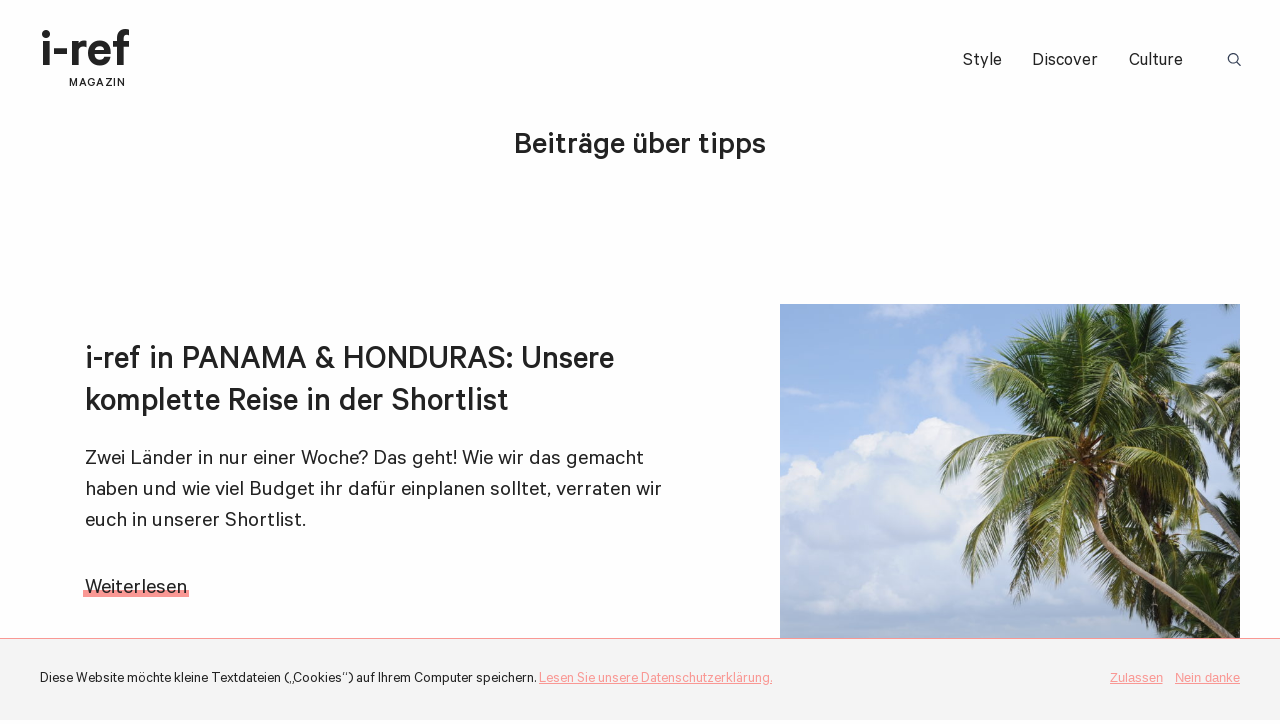

--- FILE ---
content_type: text/html; charset=UTF-8
request_url: https://i-ref.de/tag/tipps/
body_size: 2675
content:
<!doctype html>
<html lang="de" class="no-js">
<head>
	<meta charset="UTF-8" />
	<meta http-equiv="x-ua-compatible" content="ie=edge">
	<meta name="viewport" content="width=device-width, initial-scale=1.0">
	<title>Tipps | i-ref</title>

<!-- All in One SEO Pack 2.2.6.2 by Michael Torbert of Semper Fi Web Design[208,234] -->
<meta name="keywords" itemprop="keywords" content="honduras,irefdiscover,karibik,panama,regenwald,reise,roatan,shortlist,stationen,tipps,travel,zentralamerika" />

<link rel="canonical" href="https://i-ref.de/tag/tipps/" />
<!-- /all in one seo pack -->
<link rel='dns-prefetch' href='//s.w.org' />
<link rel="alternate" type="application/rss+xml" title="i-ref &raquo; Feed" href="https://i-ref.de/feed/" />
<link rel="alternate" type="application/rss+xml" title="i-ref &raquo; Kommentar-Feed" href="https://i-ref.de/comments/feed/" />
<link rel="alternate" type="application/rss+xml" title="i-ref &raquo; tipps Schlagwort-Feed" href="https://i-ref.de/tag/tipps/feed/" />
<link rel='stylesheet' id='iref_css-css'  href='https://i-ref.de/wp-content/themes/iref-2019/inc/css/main.css?ver=1555598482' type='text/css' media='all' />
<link rel='stylesheet' id='cpsh-shortcodes-css'  href='https://i-ref.de/wp-content/plugins/column-shortcodes/assets/css/shortcodes.css?ver=0.6.6' type='text/css' media='all' />
<script>var html = document.getElementsByClassName('no-js'), touch = 'ontouchstart' in window || navigator.maxTouchPoints; for (var i = 0; i < html.length; i++) { html[i].className = 'js' + (touch ? ' is-touchdevice' : ''); }</script>
<link rel="apple-touch-icon" sizes="180x180" href="/apple-touch-icon.png">
<link rel="icon" type="image/png" sizes="32x32" href="/favicon-32x32.png">
<link rel="icon" type="image/png" sizes="16x16" href="/favicon-16x16.png">
<link rel="manifest" href="/site.webmanifest">
<link rel="mask-icon" href="/safari-pinned-tab.svg" color="#f36e6f">
<meta name="msapplication-TileColor" content="#f36e6f">
<meta name="theme-color" content="#ffffff">
</head>

<body class="archive tag tag-tipps tag-3748">

<div class="wrapper">
	<div class="header">
		<div class="header-inner">
			<div class="header-logo logo serif">
				<a href="https://i-ref.de" title="Zurück zur Homepage">i-ref <span class="logo-subtitle">Magazin</span></a>
			</div>
			<div class="header-menu">
				<div class="header-menu-button">Menü</div>
				<div class="header-menu-burger"><span></span><span></span><span></span></div>
				<div class="header-menu-container">
					<div class="menu-header-menue-container"><ul id="menu-header-menue" class="menu"><li class="menu-item menu-item-type-taxonomy menu-item-object-category menu-item-81335"><a href="https://i-ref.de/category/style/">Style</a></li>
<li class="menu-item menu-item-type-taxonomy menu-item-object-category menu-item-81334"><a href="https://i-ref.de/category/discover/">Discover</a></li>
<li class="menu-item menu-item-type-taxonomy menu-item-object-category menu-item-81333"><a href="https://i-ref.de/category/culture/">Culture</a></li>
</ul></div>					
<form role="search" method="get" class="searchform" action="https://i-ref.de">
	<input type="text" id="search-term696b80dfa9a59" class="search-term" name="s" value="">
	<input type="submit" value="Suche" spellcheck="false" />
	<label class="search-icon" for="search-term696b80dfa9a59">Suchbegriff: </label>
</form>				</div>
			</div>
		</div>
	</div>
		<div class="archive">
			<div class="archive-posts">


		<h1 class="archive-title">Beitr&auml;ge &uuml;ber tipps</h1>


<div class="archive-post post-has-thumb ">
	<div class="single-post-thumb light parallax">
		<a href="https://i-ref.de/iref-partner/i-ref-in-panama-honduras-unsere-komplette-reise-in-der-shortlist/" title="i-ref in PANAMA &#038; HONDURAS: Unsere komplette Reise in der Shortlist">
			<div class="single-post-thumb-inner">
				<img class="light lazy" width="780" height="518" alt="" sizes="(max-width: 780px) 100vw, 780px" src="https://i-ref.de/wp-content/uploads/2016/05/DSC_9362-40x27.jpg" data-src="https://i-ref.de/wp-content/uploads/2016/05/DSC_9362-780x518.jpg" data-srcset="https://i-ref.de/wp-content/uploads/2016/05/DSC_9362-780x518.jpg 780w, https://i-ref.de/wp-content/uploads/2016/05/DSC_9362-680x452.jpg 680w, https://i-ref.de/wp-content/uploads/2016/05/DSC_9362-768x510.jpg 768w, https://i-ref.de/wp-content/uploads/2016/05/DSC_9362-1024x680.jpg 1024w, https://i-ref.de/wp-content/uploads/2016/05/DSC_9362-40x27.jpg 40w, https://i-ref.de/wp-content/uploads/2016/05/DSC_9362-600x399.jpg 600w, https://i-ref.de/wp-content/uploads/2016/05/DSC_9362-500x332.jpg 500w, https://i-ref.de/wp-content/uploads/2016/05/DSC_9362-400x266.jpg 400w, https://i-ref.de/wp-content/uploads/2016/05/DSC_9362-330x219.jpg 330w" /><noscript><img class="light lazy" width="780" height="518" alt="" sizes="(max-width: 780px) 100vw, 780px" src="https://i-ref.de/wp-content/uploads/2016/05/DSC_9362-780x518.jpg" srcset="https://i-ref.de/wp-content/uploads/2016/05/DSC_9362-780x518.jpg 780w, https://i-ref.de/wp-content/uploads/2016/05/DSC_9362-680x452.jpg 680w, https://i-ref.de/wp-content/uploads/2016/05/DSC_9362-768x510.jpg 768w, https://i-ref.de/wp-content/uploads/2016/05/DSC_9362-1024x680.jpg 1024w, https://i-ref.de/wp-content/uploads/2016/05/DSC_9362-40x27.jpg 40w, https://i-ref.de/wp-content/uploads/2016/05/DSC_9362-600x399.jpg 600w, https://i-ref.de/wp-content/uploads/2016/05/DSC_9362-500x332.jpg 500w, https://i-ref.de/wp-content/uploads/2016/05/DSC_9362-400x266.jpg 400w, https://i-ref.de/wp-content/uploads/2016/05/DSC_9362-330x219.jpg 330w" /></noscript>			</div>
		</a>
	</div>	
	

	<div class="archive-post-content">
		<div class="single-post-content-inner">
						<div class="single-tile-title post-title">
				<a href="https://i-ref.de/iref-partner/i-ref-in-panama-honduras-unsere-komplette-reise-in-der-shortlist/" title="i-ref in PANAMA &#038; HONDURAS: Unsere komplette Reise in der Shortlist"><h2>i-ref in PANAMA &#038; HONDURAS: Unsere komplette Reise in der Shortlist</h2></a>
			</div>

			<div class="single-post-excerpt post-excerpt">
				<p>Zwei Länder in nur einer Woche? Das geht! Wie wir das gemacht haben und wie viel Budget ihr dafür einplanen solltet, verraten wir euch in unserer Shortlist. </p>
				<div class="home-intro-post-more more-link">
	<a href="https://i-ref.de/iref-partner/i-ref-in-panama-honduras-unsere-komplette-reise-in-der-shortlist/" title="i-ref in PANAMA &#038; HONDURAS: Unsere komplette Reise in der Shortlist" class="highlight">Weiterlesen</a>
</div>			</div>
		</div>
	</div>
</div>

				<div class="main-more-posts">
									</div>

			</div>
		</div>

</div>
<div class="footer">
	<div class="footer-row footer-top">
		<div class="footer-left">
			<div class="footer-logo logo serif">
				<a href="https://i-ref.de" title="Zurück zur Homepage">i-ref <span class="logo-subtitle">Magazin</span></a>
			</div>

			<div class="footer-about-text"><p>Tales for an accelerated culture. For you. For us. For love. Worldwide.</p>
</div>
		</div>

		<div class="footer-right">
			<div class="footer-top-menu">
				<div class="footer-menu-title">i-ref</div>
				<ul id="menu-footer-menue-about" class="menu"><li class="menu-item menu-item-type-post_type menu-item-object-page menu-item-81353"><a href="https://i-ref.de/about/">Über</a></li>
<li class="menu-item menu-item-type-post_type menu-item-object-page menu-item-81354"><a href="https://i-ref.de/team/">Autoren</a></li>
<li class="menu-item menu-item-type-custom menu-item-object-custom menu-item-81355"><a href="http://www.rsa-media.de/">RSA Media</a></li>
</ul>			</div>
			<div class="footer-top-menu">
				<div class="footer-menu-title">Themen</div>
				<ul id="menu-footer-menue-themen" class="menu"><li class="menu-item menu-item-type-taxonomy menu-item-object-category menu-item-81352"><a href="https://i-ref.de/category/style/">Style</a></li>
<li class="menu-item menu-item-type-taxonomy menu-item-object-category menu-item-81351"><a href="https://i-ref.de/category/discover/">Discover</a></li>
<li class="menu-item menu-item-type-taxonomy menu-item-object-category menu-item-81350"><a href="https://i-ref.de/category/culture/">Culture</a></li>
</ul>			</div>
			<div class="footer-top-menu">
				<div class="footer-menu-title">Netzwerk</div>
				<ul id="menu-footer-menue-netzwerk" class="menu"><li class="menu-item menu-item-type-custom menu-item-object-custom menu-item-81347"><a href="https://www.facebook.com/irefmag">Facebook</a></li>
<li class="menu-item menu-item-type-custom menu-item-object-custom menu-item-81348"><a href="https://twitter.com/irefmag">Twitter</a></li>
<li class="menu-item menu-item-type-custom menu-item-object-custom menu-item-81349"><a href="http://instagram.com/irefmag">Instagram</a></li>
</ul>			</div>
		</div>
	</div>

	<div class="footer-row footer-bottom">
		<div class="footer-bottom-menu menu"><ul id="menu-footer-menue-meta" class="menu"><li class="menu-item menu-item-type-post_type menu-item-object-page menu-item-81345"><a href="https://i-ref.de/contact/">Kontakt</a></li>
<li class="menu-item menu-item-type-post_type menu-item-object-page menu-item-81346"><a href="https://i-ref.de/imprint-2/">Impressum</a></li>
<li class="menu-item menu-item-type-post_type menu-item-object-page menu-item-81344"><a href="https://i-ref.de/privacy-policy/">Datenschutz</a></li>
<li class="menu-item menu-item-type-post_type menu-item-object-page menu-item-81343"><a href="https://i-ref.de/advertisingpartnership/">Werben</a></li>
<li class="menu-item menu-item-type-post_type menu-item-object-page menu-item-81342"><a href="https://i-ref.de/allgemeine-nutzungshinweise/">Allgemeine Nutzungshinweise</a></li>
</ul></div>
		<div class="footer-copyright"><span class="copy">&copy; </span>i-ref 2026</div>
	</div>

	<div class="cookie-notice">
		<div class="cookie-message">
			Diese Website möchte kleine Textdateien („Cookies“) auf Ihrem Computer speichern. <a href="https://i-ref.de/privacy-policy/" target="_blank" title="Datenschutzerklärung">Lesen Sie unsere Datenschutzerklärung.</a>		</div>
		<div class="cookie-actions">
			<input type="button" name="agree" class="cookie-allow" value="Zulassen">
			<input type="button" name="deny" class="cookie-deny" value="Nein danke">
		</div>
	</div>

	<script type='text/javascript'>
/* <![CDATA[ */
var countVars = {"disqusShortname":"i-ref"};
/* ]]> */
</script>
<script type='text/javascript' src='https://i-ref.de/wp-content/plugins/disqus-comment-system/public/js/comment_count.js?ver=3.0.16'></script>
<script type='text/javascript'>
/* <![CDATA[ */
var localizediref = {"ajaxurl":"https:\/\/i-ref.de\/wp-admin\/admin-ajax.php","close":"Schlie\u00dfen","copylink":"Link kopieren","linkcopied":"Link kopiert!"};
/* ]]> */
</script>
<script type='text/javascript' src='https://i-ref.de/wp-content/themes/iref-2019/inc/js/main.js?ver=1555597308'></script>
</div>
</body>
</html>
<!--
Performance optimized by W3 Total Cache. Learn more: https://www.w3-edge.com/products/


Served from: i-ref.de @ 2026-01-17 13:30:23 by W3 Total Cache
-->